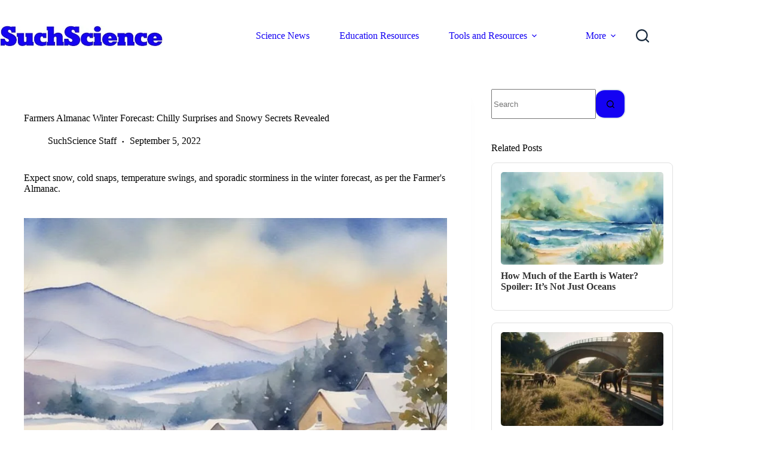

--- FILE ---
content_type: text/html; charset=utf-8
request_url: https://www.google.com/recaptcha/api2/aframe
body_size: 268
content:
<!DOCTYPE HTML><html><head><meta http-equiv="content-type" content="text/html; charset=UTF-8"></head><body><script nonce="q3n9HWC2eY2E3xoKgrXXPw">/** Anti-fraud and anti-abuse applications only. See google.com/recaptcha */ try{var clients={'sodar':'https://pagead2.googlesyndication.com/pagead/sodar?'};window.addEventListener("message",function(a){try{if(a.source===window.parent){var b=JSON.parse(a.data);var c=clients[b['id']];if(c){var d=document.createElement('img');d.src=c+b['params']+'&rc='+(localStorage.getItem("rc::a")?sessionStorage.getItem("rc::b"):"");window.document.body.appendChild(d);sessionStorage.setItem("rc::e",parseInt(sessionStorage.getItem("rc::e")||0)+1);localStorage.setItem("rc::h",'1765510570490');}}}catch(b){}});window.parent.postMessage("_grecaptcha_ready", "*");}catch(b){}</script></body></html>

--- FILE ---
content_type: text/css
request_url: https://suchscience.net/wp-content/plugins/enhanded%20amazons/css/styles.css?ver=1.0.1
body_size: 394
content:
/* Container for Pros and Cons */
.epc-container {
    display: flex;
    flex-wrap: wrap;
    gap: 20px;
    margin: 30px 0;
    border: 3px solid #000; /* 3 pixels black border */
    border-radius: 8px;
    overflow: hidden;
    box-shadow: 0 2px 8px rgba(0, 0, 0, 0.1);
}

/* Individual Sections */
.epc-section {
    flex: 1;
    padding: 20px;
    /* Removed cursor pointer as toggling is no longer needed */
    position: relative; /* For positioning icons if needed */
}

/* Pros Section */
.epc-pros {
    background-color: #f0fff4; /* Light green */
    border-right: 1px solid #ddd;
}

.epc-pros strong {
    color: #2d7a2d;
    font-size: 1.2em;
}

.epc-pros ul {
    list-style-type: disc;
    padding-left: 20px;
    margin-top: 10px;
}

.epc-pros li {
    margin-bottom: 8px;
}

/* Cons Section */
.epc-cons {
    background-color: #fff4f4; /* Light red */
}

.epc-cons strong {
    color: #a94442;
    font-size: 1.2em;
}

.epc-cons ul {
    list-style-type: disc;
    padding-left: 20px;
    margin-top: 10px;
}

.epc-cons li {
    margin-bottom: 8px;
}

/* Icons */
.epc-icon {
    font-size: 1.5em;
    margin-right: 10px;
    vertical-align: middle;
}

/* Pros Icon */
.epc-pros-icon {
    color: #2d7a2d;
}

/* Cons Icon */
.epc-cons-icon {
    color: #a94442;
}

/* Header Styling */
.epc-header {
    display: flex;
    align-items: center;
    margin-bottom: 10px;
}

/* Responsive Design */
@media (max-width: 768px) {
    .epc-container {
        flex-direction: column;
    }

    .epc-pros, .epc-cons {
        border-right: none;
        border-bottom: 1px solid #ddd;
    }

    .epc-cons {
        border-bottom: none;
    }
}
